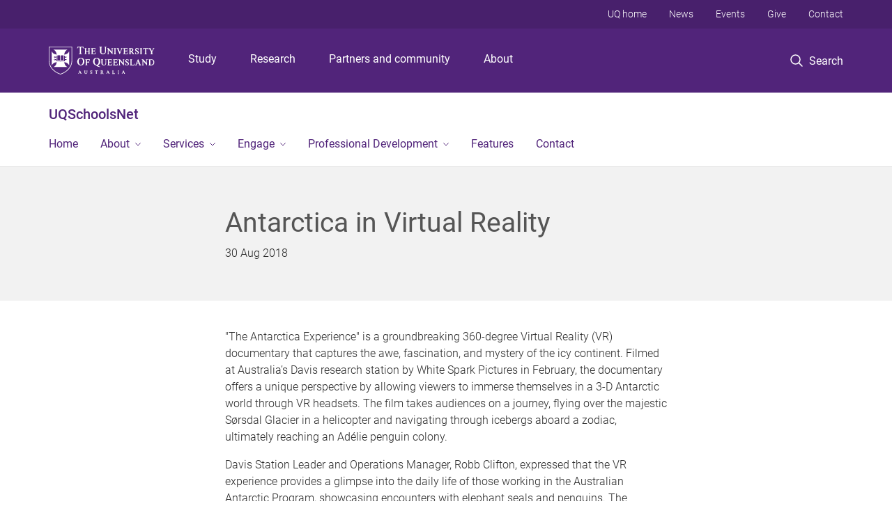

--- FILE ---
content_type: text/html; charset=utf-8
request_url: https://uqschoolsnet.com.au/article/2024/02/antarctica-virtual-reality
body_size: 12341
content:
<!DOCTYPE html>
<!--[if lt IE 7]> <html class="lt-ie9 lt-ie8 lt-ie7" lang="en" dir="ltr"> <![endif]-->
<!--[if IE 7]> <html class="lte-ie7 lt-ie9 lt-ie8" lang="en" dir="ltr"> <![endif]-->
<!--[if IE 8]> <html class="lte-ie8 lt-ie9" lang="en" dir="ltr"> <![endif]-->
<!--[if lte IE 9]> <html class="lte-ie9" lang="en" dir="ltr"> <![endif]-->
<!--[if gt IE 9]><!--> <html xmlns="http://www.w3.org/1999/xhtml" lang="en" dir="ltr"> <!--<![endif]-->
<head>
  <meta http-equiv="Content-Type" content="text/html; charset=utf-8" />
<link rel="shortcut icon" href="https://uqschoolsnet.com.au/sites/all/themes/custom/uq_standard/favicon.ico" type="image/vnd.microsoft.icon" />
<meta name="viewport" content="width=device-width,initial-scale=1" />
<link rel="apple-touch-icon" href="https://static.uq.net.au/v4/logos/corporate/uq-apple-touch-icon.png" type="image/png" />
<meta name="description" content="Immerse Yourself in the Wonders of Antarctica with Groundbreaking 360-Degree VR Documentary - &#039;The Antarctica Experience.&#039;" />
<meta name="abstract" content="Immerse Yourself in the Wonders of Antarctica with Groundbreaking 360-Degree VR Documentary - &#039;The Antarctica Experience.&#039;" />
<meta name="generator" content="Drupal 7 (https://www.drupal.org)" />
<link rel="image_src" href="https://uqschoolsnet.com.au/files/2897/AdobeStock_226846673.jpg" />
<link rel="canonical" href="https://uqschoolsnet.com.au/article/2024/02/antarctica-virtual-reality" />
<link rel="shortlink" href="https://uqschoolsnet.com.au/node/345" />
<meta property="og:title" content="Antarctica in Virtual Reality" />
<meta property="og:description" content="Immerse Yourself in the Wonders of Antarctica with Groundbreaking 360-Degree VR Documentary - &#039;The Antarctica Experience.&#039;" />
<meta property="og:updated_time" content="2024-02-20T08:20:42+10:00" />
<meta property="og:image" content="https://uqschoolsnet.com.au/files/2897/AdobeStock_226846673.jpg" />
<meta property="og:image:url" content="https://uqschoolsnet.com.au/files/2897/AdobeStock_226846673.jpg" />
<meta property="og:image:secure_url" content="https://uqschoolsnet.com.au/files/2897/AdobeStock_226846673.jpg" />
<meta property="article:published_time" content="1535583600" />
<meta property="article:modified_time" content="2024-02-20T08:20:42+10:00" />
<meta name="msvalidate.01" content="1D347AB66A45715B5302E84A9FACA1F6" />
  <title>Antarctica in Virtual Reality - UQSchoolsNet - University of Queensland</title>
  <style type="text/css" media="all">
@import url("https://uqschoolsnet.com.au/sites/all/libraries/chosen/chosen.css?t0lzgr");
@import url("https://uqschoolsnet.com.au/sites/all/modules/contrib/chosen/css/chosen-drupal.css?t0lzgr");
</style>
<style type="text/css" media="all">
@import url("https://uqschoolsnet.com.au/sites/all/modules/contrib/field_hidden/field_hidden.css?t0lzgr");
@import url("https://uqschoolsnet.com.au/sites/all/modules/custom/uq_components/core/uq_snippets/uq_snippets.css?t0lzgr");
@import url("https://uqschoolsnet.com.au/modules/user/user.css?t0lzgr");
@import url("https://uqschoolsnet.com.au/sites/all/modules/contrib/video_filter/video_filter.css?t0lzgr");
@import url("https://uqschoolsnet.com.au/sites/all/modules/custom/uq_components/components/uq_panel_feature/css/style.css?t0lzgr");
@import url("https://uqschoolsnet.com.au/sites/all/modules/contrib/ckeditor_image2/ckeditor_image2.theme.css?t0lzgr");
</style>
<style type="text/css" media="all">
@import url("https://uqschoolsnet.com.au/sites/all/modules/contrib/panels/css/panels.css?t0lzgr");
@import url("https://uqschoolsnet.com.au/sites/all/modules/contrib/flippy/flippy.css?t0lzgr");
</style>
<link type="text/css" rel="stylesheet" href="https://static.uq.net.au/v6/fonts/Roboto/roboto.css" media="all" />
<link type="text/css" rel="stylesheet" href="https://static.uq.net.au/latest/css/uqds_uq-standard.css?t0lzgr" media="all" />
<style type="text/css" media="all">
@import url("https://uqschoolsnet.com.au/sites/all/themes/custom/uq_standard/css/styles.css?t0lzgr");
</style>
<style type="text/css" media="print">
@import url("https://uqschoolsnet.com.au/sites/all/themes/custom/uq_standard/css/print.css?t0lzgr");
</style>
  <!--[if lt IE 9]>
  <script src="/sites/all/themes/custom/uq_standard/bower_components/html5shiv/dist/html5shiv.min.js"></script>
  <script src="/sites/all/themes/custom/uq_standard/bower_components/respond/dest/respond.min.js"></script>
  <![endif]-->
  <script type="text/javascript">
<!--//--><![CDATA[//><!--
(function(i,s,o,g,r,a,m){i["GoogleAnalyticsObject"]=r;i[r]=i[r]||function(){(i[r].q=i[r].q||[]).push(arguments)},i[r].l=1*new Date();a=s.createElement(o),m=s.getElementsByTagName(o)[0];a.async=1;a.src=g;m.parentNode.insertBefore(a,m)})(window,document,"script","https://www.google-analytics.com/analytics.js","ga");ga("create", "UA-1590516-1", {"cookieDomain":"auto"});ga("require", "linkid", "linkid.js");ga("set", "anonymizeIp", true);ga("send", "pageview");
//--><!]]>
</script>
</head>
<body class="html not-front not-logged-in no-sidebars page-node page-node- page-node-345 node-type-uq-article article-page" >
  <div class="skip-link">
    <a href="#main-menu" tabindex="1" class="skip-link__link element-invisible element-focusable">Skip to menu</a>
    <a href="#main-content" class="skip-link__link element-invisible element-focusable">Skip to content</a>
    <a href="#site-footer" class="skip-link__link element-invisible element-focusable">Skip to footer</a>
  </div>
    <div class="region region-page-top">
    <noscript aria-hidden="true"><iframe src="https://www.googletagmanager.com/ns.html?id=GTM-NC7M38Q"
 height="0" width="0" style="display:none;visibility:hidden"></iframe></noscript>
  </div>
  
  

<header class="uq-header" data-gtm-category="Header">
  <div class="uq-header__container">
    <div class="uq-header__menu-toggle">
      <button type="button" class="nav-primary__toggle nav-primary__menu-toggle slide-menu__control"
        data-target="global-mobile-nav" data-action="toggle">Menu
      </button>
    </div>
    <div class="uq-header__logo">
      <a class="logo--large" href="https://www.uq.edu.au/">
        <img alt="The University of Queensland"
          src="https://static.uq.net.au/v11/logos/corporate/uq-logo--reversed.svg">
      </a>
    </div>
    <div class="uq-header__nav-primary" data-gtm-category="Primary header">
      <nav class="uq-header__nav-primary-container" aria-label="primary navigation">
        <ul class="uq-header__nav-primary-list">
                    <li class="uq-header__nav-primary-item"><a
              class="uq-header__nav-primary-link"
              href="https://study.uq.edu.au/"
              data-gtm-label="Study">Study</a>
            
          </li>
                    <li class="uq-header__nav-primary-item"><a
              class="uq-header__nav-primary-link"
              href="https://research.uq.edu.au/"
              data-gtm-label="Research">Research</a>
            
          </li>
                    <li class="uq-header__nav-primary-item"><a
              class="uq-header__nav-primary-link"
              href="https://partners-community.uq.edu.au"
              data-gtm-label="Partners and community">Partners and community</a>
            
          </li>
                    <li class="uq-header__nav-primary-item"><a
              class="uq-header__nav-primary-link"
              href="https://about.uq.edu.au/"
              data-gtm-label="About">About</a>
            
          </li>
                  </ul>
      </nav>
    </div>
    <div class="uq-header__search-toggle" data-gtm-category="Search">
      <button class="nav-primary__toggle nav-primary__search-toggle" data-gtm-action="Toggle">
        <div class="search-toggle__label">Search</div>
      </button>
    </div>
  </div>

  <!-- Mobile only navigation -->
  <nav class="slide-menu global-mobile-nav" id="global-mobile-nav" aria-label="primary navigation mobile">
    <div class="uq-site-header__title-container">
      <div class="uq-site-header__title-container__left">
        <a href="/" class="uq-site-header__title">UQSchoolsNet</a>
      </div>
    </div>
    <ul>
      <!-- site specific navigation -->
              <li data-gtm-category="Main navigation">
          <a href="/home" class="slide-menu__control"
            data-gtm-category="UQ Header"
            data-gtm-label="Home"
            aria-haspopup="true"
            aria-expanded="false"
            >
            Home          </a>
                    </li>
              <li data-gtm-category="Main navigation">
          <a href="/about" class="slide-menu__control"
            data-gtm-category="UQ Header"
            data-gtm-label="About"
            aria-haspopup="true"
            aria-expanded="false"
            >
            About          </a>
                          <ul>
                                                <li class='first__overview'>
                  <a href="/about" class="global-mobile-nav__audience-link slide-menu__control"
                      data-gtm-category="UQ Header"
                      data-gtm-label="About"
                      >
                      About                    </a>
                  </li>
                                                                              <li>
                        <a
                          href="/acknowledgement-of-country"
                          data-gtm-label="Acknowledgement of Country > Acknowledgement of Country"
                        >
                          Acknowledgement of Country                        </a>
                      </li>
                                                                              <li>
                        <a
                          href="/events"
                          data-gtm-label="Events > Events"
                        >
                          Events                        </a>
                      </li>
                                                                              <li>
                        <a
                          href="/news"
                          data-gtm-label="News > News"
                        >
                          News                        </a>
                      </li>
                                                                                                                          </ul>
                    </li>
              <li data-gtm-category="Main navigation">
          <a href="/services" class="slide-menu__control"
            data-gtm-category="UQ Header"
            data-gtm-label="Services"
            aria-haspopup="true"
            aria-expanded="false"
            >
            Services          </a>
                          <ul>
                                                <li class='first__overview'>
                  <a href="/services" class="global-mobile-nav__audience-link slide-menu__control"
                      data-gtm-category="UQ Header"
                      data-gtm-label="Services"
                      >
                      Services                    </a>
                  </li>
                                                                              <li>
                        <a
                          href="/services/cloud-services"
                          data-gtm-label="Cloud Services > Cloud Services"
                        >
                          Cloud Services                        </a>
                      </li>
                                                                              <li>
                        <a
                          href="/services/cloudflare-enterprise"
                          data-gtm-label="Cloudflare Enterprise > Cloudflare Enterprise"
                        >
                          Cloudflare Enterprise                        </a>
                      </li>
                                                                              <li>
                        <a
                          href="/services/cyber-network-security"
                          data-gtm-label="Cyber Network Security > Cyber Network Security"
                        >
                          Cyber Network Security                        </a>
                      </li>
                                                                              <li>
                        <a
                          href="/services/cyber-resilience-package"
                          data-gtm-label="Cyber Resilience Package > Cyber Resilience Package"
                        >
                          Cyber Resilience Package                        </a>
                      </li>
                                                                              <li>
                        <a
                          href="/services/ddos-distributed-denial-service-protection"
                          data-gtm-label="DDoS (Distributed Denial of Service) Protection > DDoS (Distributed Denial of Service) Protection"
                        >
                          DDoS (Distributed Denial of Service) Protection                        </a>
                      </li>
                                                                              <li>
                        <a
                          href="/services/internet"
                          data-gtm-label="Internet > Internet"
                        >
                          Internet                        </a>
                      </li>
                                                                              <li>
                        <a
                          href="/services/maturity-assessment-package"
                          data-gtm-label="Maturity Assessment > Maturity Assessment"
                        >
                          Maturity Assessment                        </a>
                      </li>
                                                                                                                          </ul>
                    </li>
              <li data-gtm-category="Main navigation">
          <a href="/engage" class="slide-menu__control"
            data-gtm-category="UQ Header"
            data-gtm-label="Engage"
            aria-haspopup="true"
            aria-expanded="false"
            >
            Engage          </a>
                          <ul>
                                                <li class='first__overview'>
                  <a href="/engage" class="global-mobile-nav__audience-link slide-menu__control"
                      data-gtm-category="UQ Header"
                      data-gtm-label="Engage"
                      >
                      Engage                    </a>
                  </li>
                                                                              <li>
                        <a
                          href="/ai-in-action"
                          data-gtm-label="AI in Action > AI in Action"
                        >
                          AI in Action                        </a>
                      </li>
                                                                              <li>
                        <a
                          href="/engage/expert-talks"
                          data-gtm-label="Expert Talks > Expert Talks"
                        >
                          Expert Talks                        </a>
                      </li>
                                                                              <li>
                        <a
                          href="/engage/indigenous-schools-hub"
                          data-gtm-label="Indigenous Schools Hub > Indigenous Schools Hub"
                        >
                          Indigenous Schools Hub                        </a>
                      </li>
                                                                              <li>
                        <a
                          href="/regional-schools"
                          data-gtm-label="Regional schools > Regional schools"
                        >
                          Regional schools                        </a>
                      </li>
                                                                              <li>
                        <a
                          href="/school-resources"
                          data-gtm-label="School resources > School resources"
                        >
                          School resources                        </a>
                      </li>
                                                                                                                          </ul>
                    </li>
              <li data-gtm-category="Main navigation">
          <a href="/professional-development" class="slide-menu__control"
            data-gtm-category="UQ Header"
            data-gtm-label="Professional Development"
            aria-haspopup="true"
            aria-expanded="false"
            >
            Professional Development          </a>
                          <ul>
                                                <li class='first__overview'>
                  <a href="/professional-development" class="global-mobile-nav__audience-link slide-menu__control"
                      data-gtm-category="UQ Header"
                      data-gtm-label="Professional Development"
                      >
                      Professional Development                    </a>
                  </li>
                                                                              <li>
                        <a
                          href="/professional-development/cybersecurity-fundamentals"
                          data-gtm-label="Cybersecurity fundamentals > Cybersecurity fundamentals"
                        >
                          Cybersecurity fundamentals                        </a>
                      </li>
                                                                              <li>
                        <a
                          href="/professional-development/engaging-minds-it"
                          data-gtm-label="Engaging minds in IT > Engaging minds in IT"
                        >
                          Engaging minds in IT                        </a>
                      </li>
                                                                              <li>
                        <a
                          href="/professional-development/introduction-cyber-school-professionals"
                          data-gtm-label="Introduction to cyber for school professionals > Introduction to cyber for school professionals"
                        >
                          Introduction to cyber for school professionals                        </a>
                      </li>
                                                                              <li>
                        <a
                          href="/professional-development/study-fresh"
                          data-gtm-label="Study Fresh > Study Fresh"
                        >
                          Study Fresh                        </a>
                      </li>
                                                                              <li>
                        <a
                          href="/professional-development/sustainable-learning-through-design-thinking"
                          data-gtm-label="Sustainable learning through Design Thinking > Sustainable learning through Design Thinking"
                        >
                          Sustainable learning through Design Thinking                        </a>
                      </li>
                                                                                                                          </ul>
                    </li>
              <li data-gtm-category="Main navigation">
          <a href="/features" class="slide-menu__control"
            data-gtm-category="UQ Header"
            data-gtm-label="Features"
            aria-haspopup="true"
            aria-expanded="false"
            >
            Features          </a>
                    </li>
              <li data-gtm-category="Main navigation">
          <a href="/contact" class="slide-menu__control"
            data-gtm-category="UQ Header"
            data-gtm-label="Contact"
            aria-haspopup="true"
            aria-expanded="false"
            >
            Contact          </a>
                    </li>
            <!-- END : site specific navigation -->
            <li class="uq-header__newglobal-nav-item" data-gtm-category="Primary header">
        <a class="uq-header__newglobal-nav-link slide-menu__control"
          href="https://study.uq.edu.au/">Study</a>
              </li>
            <li class="uq-header__newglobal-nav-item" data-gtm-category="Primary header">
        <a class="uq-header__newglobal-nav-link slide-menu__control"
          href="https://research.uq.edu.au/">Research</a>
              </li>
            <li class="uq-header__newglobal-nav-item" data-gtm-category="Primary header">
        <a class="uq-header__newglobal-nav-link slide-menu__control"
          href="https://partners-community.uq.edu.au">Partners and community</a>
              </li>
            <li class="uq-header__newglobal-nav-item" data-gtm-category="Primary header">
        <a class="uq-header__newglobal-nav-link slide-menu__control"
          href="https://about.uq.edu.au/">About</a>
              </li>
                  <li class="uq-header__nav-secondary-item" data-gtm-category="Secondary header">
        <a class="uq-header__nav-secondary-link" href="https://www.uq.edu.au/">UQ home</a>
      </li>
            <li class="uq-header__nav-secondary-item" data-gtm-category="Secondary header">
        <a class="uq-header__nav-secondary-link" href="https://www.uq.edu.au/news/">News</a>
      </li>
            <li class="uq-header__nav-secondary-item" data-gtm-category="Secondary header">
        <a class="uq-header__nav-secondary-link" href="https://www.uq.edu.au/uq-events">Events</a>
      </li>
            <li class="uq-header__nav-secondary-item" data-gtm-category="Secondary header">
        <a class="uq-header__nav-secondary-link" href="https://alumni.uq.edu.au/giving/">Give</a>
      </li>
            <li class="uq-header__nav-secondary-item" data-gtm-category="Secondary header">
        <a class="uq-header__nav-secondary-link" href="https://contacts.uq.edu.au/">Contact</a>
      </li>
          </ul>
  </nav>
  <div class="uq-header__search" data-gtm-category="Search">
    <div class="uq-header__search-container">
      <form action="https://search.uq.edu.au/" method="get" data-gtm-action="Text search" data-gtm-form-action="">
        <fieldset>
          <div class="uq-header__search-query">
            <label for="edit-q" class="visually-hidden uq-header__search-query-label">Search term</label>
            <input type="text" id="edit-q" name="q" value="" maxlength="128" placeholder="Search by keyword" class="uq-header__search-query-input" data-gtm-trigger="change" data-gtm-form-search="">
            <span class="uq-header__search-query-button">
              <input type="submit" name="op" value="Search" class="uq-header__search-query-submit" data-gtm-trigger="click">
            </span>

                        <input type="hidden" value="https://uqschoolsnet.com.au" name="as_sitesearch" id="edit-as_sitesearch-on">
          </div>
        </fieldset>
      </form>
    </div>
  </div>
  <div class="uq-header__nav-secondary">
    <nav class="uq-header__nav-secondary-container">
      <ul class="uq-header__nav-secondary-list">
                <li class="uq-header__nav-secondary-item">
          <a
            href="https://www.uq.edu.au/"
            class="uq-header__nav-secondary-link"
            data-gtm-category="Secondary header"
            data-gtm-label="UQ home"
          >
            UQ home          </a>
        </li>
                <li class="uq-header__nav-secondary-item">
          <a
            href="https://www.uq.edu.au/news/"
            class="uq-header__nav-secondary-link"
            data-gtm-category="Secondary header"
            data-gtm-label="News"
          >
            News          </a>
        </li>
                <li class="uq-header__nav-secondary-item">
          <a
            href="https://www.uq.edu.au/uq-events"
            class="uq-header__nav-secondary-link"
            data-gtm-category="Secondary header"
            data-gtm-label="Events"
          >
            Events          </a>
        </li>
                <li class="uq-header__nav-secondary-item">
          <a
            href="https://alumni.uq.edu.au/giving/"
            class="uq-header__nav-secondary-link"
            data-gtm-category="Secondary header"
            data-gtm-label="Give"
          >
            Give          </a>
        </li>
                <li class="uq-header__nav-secondary-item">
          <a
            href="https://contacts.uq.edu.au/"
            class="uq-header__nav-secondary-link"
            data-gtm-category="Secondary header"
            data-gtm-label="Contact"
          >
            Contact          </a>
        </li>
              </ul>
    </nav>
  </div>
</header>

  <div class="uq-site-header">
  <div class="uq-site-header__title-container">
    <div class="uq-site-header__title-container__left">
      <a href="/" class="uq-site-header__title">UQSchoolsNet</a>
    </div>
    <div class="uq-site-header__title-container__right">
      <button class="uq-site-header__navigation-toggle jsNavToggle" data-gtm-action="Toggle">Menu</button>
    </div>
  </div>
  <div class="uq-site-header__navigation-container">
    <nav class="uq-site-header__navigation" aria-label="Site navigation" id="jsNav">
      <ul class="uq-site-header__navigation__list uq-site-header__navigation__list--level-1">
                <li class="uq-site-header__navigation__list-item
                            ">
          <a href="/home" aria-haspopup="true" aria-expanded="false"
            class="uq-site-header__navigation__list-link">
            Home          </a>
                  </li>
                <li class="uq-site-header__navigation__list-item
              uq-site-header__navigation__list-item--has-subnav              ">
          <a href="/about" aria-haspopup="true" aria-expanded="false"
            class="uq-site-header__navigation__list-link">
            About          </a>
                    <button class="uq-site-header__navigation__sub-toggle" data-gtm-action="Toggle"><span
              class="visually-hidden">Show About sub-navigation</span></button>
          <ul class="uq-site-header__navigation__list uq-site-header__navigation__list--level-2"
            aria-label="Study sub-navigation">
                                          <li class="uq-site-header__navigation__list-item">
                  <a href="/acknowledgement-of-country">
                    Acknowledgement of Country                  </a>
                </li>
                                                        <li class="uq-site-header__navigation__list-item">
                  <a href="/events">
                    Events                  </a>
                </li>
                                                        <li class="uq-site-header__navigation__list-item">
                  <a href="/news">
                    News                  </a>
                </li>
                                                                                        </ul>
                  </li>
                <li class="uq-site-header__navigation__list-item
              uq-site-header__navigation__list-item--has-subnav              ">
          <a href="/services" aria-haspopup="true" aria-expanded="false"
            class="uq-site-header__navigation__list-link">
            Services          </a>
                    <button class="uq-site-header__navigation__sub-toggle" data-gtm-action="Toggle"><span
              class="visually-hidden">Show Services sub-navigation</span></button>
          <ul class="uq-site-header__navigation__list uq-site-header__navigation__list--level-2"
            aria-label="Study sub-navigation">
                                          <li class="uq-site-header__navigation__list-item">
                  <a href="/services/cloud-services">
                    Cloud Services                  </a>
                </li>
                                                        <li class="uq-site-header__navigation__list-item">
                  <a href="/services/cloudflare-enterprise">
                    Cloudflare Enterprise                  </a>
                </li>
                                                        <li class="uq-site-header__navigation__list-item">
                  <a href="/services/cyber-network-security">
                    Cyber Network Security                  </a>
                </li>
                                                        <li class="uq-site-header__navigation__list-item">
                  <a href="/services/cyber-resilience-package">
                    Cyber Resilience Package                  </a>
                </li>
                                                        <li class="uq-site-header__navigation__list-item">
                  <a href="/services/ddos-distributed-denial-service-protection">
                    DDoS (Distributed Denial of Service) Protection                  </a>
                </li>
                                                        <li class="uq-site-header__navigation__list-item">
                  <a href="/services/internet">
                    Internet                  </a>
                </li>
                                                        <li class="uq-site-header__navigation__list-item">
                  <a href="/services/maturity-assessment-package">
                    Maturity Assessment                  </a>
                </li>
                                                                                        </ul>
                  </li>
                <li class="uq-site-header__navigation__list-item
              uq-site-header__navigation__list-item--has-subnav              ">
          <a href="/engage" aria-haspopup="true" aria-expanded="false"
            class="uq-site-header__navigation__list-link">
            Engage          </a>
                    <button class="uq-site-header__navigation__sub-toggle" data-gtm-action="Toggle"><span
              class="visually-hidden">Show Engage sub-navigation</span></button>
          <ul class="uq-site-header__navigation__list uq-site-header__navigation__list--level-2"
            aria-label="Study sub-navigation">
                                          <li class="uq-site-header__navigation__list-item">
                  <a href="/ai-in-action">
                    AI in Action                  </a>
                </li>
                                                        <li class="uq-site-header__navigation__list-item">
                  <a href="/engage/expert-talks">
                    Expert Talks                  </a>
                </li>
                                                        <li class="uq-site-header__navigation__list-item">
                  <a href="/engage/indigenous-schools-hub">
                    Indigenous Schools Hub                  </a>
                </li>
                                                        <li class="uq-site-header__navigation__list-item">
                  <a href="/regional-schools">
                    Regional schools                  </a>
                </li>
                                                        <li class="uq-site-header__navigation__list-item">
                  <a href="/school-resources">
                    School resources                  </a>
                </li>
                                                                                        </ul>
                  </li>
                <li class="uq-site-header__navigation__list-item
              uq-site-header__navigation__list-item--has-subnav              ">
          <a href="/professional-development" aria-haspopup="true" aria-expanded="false"
            class="uq-site-header__navigation__list-link">
            Professional Development          </a>
                    <button class="uq-site-header__navigation__sub-toggle" data-gtm-action="Toggle"><span
              class="visually-hidden">Show Professional Development sub-navigation</span></button>
          <ul class="uq-site-header__navigation__list uq-site-header__navigation__list--level-2"
            aria-label="Study sub-navigation">
                                          <li class="uq-site-header__navigation__list-item">
                  <a href="/professional-development/cybersecurity-fundamentals">
                    Cybersecurity fundamentals                  </a>
                </li>
                                                        <li class="uq-site-header__navigation__list-item">
                  <a href="/professional-development/engaging-minds-it">
                    Engaging minds in IT                  </a>
                </li>
                                                        <li class="uq-site-header__navigation__list-item">
                  <a href="/professional-development/introduction-cyber-school-professionals">
                    Introduction to cyber for school professionals                  </a>
                </li>
                                                        <li class="uq-site-header__navigation__list-item">
                  <a href="/professional-development/study-fresh">
                    Study Fresh                  </a>
                </li>
                                                        <li class="uq-site-header__navigation__list-item">
                  <a href="/professional-development/sustainable-learning-through-design-thinking">
                    Sustainable learning through Design Thinking                  </a>
                </li>
                                                                                        </ul>
                  </li>
                <li class="uq-site-header__navigation__list-item
                            ">
          <a href="/features" aria-haspopup="true" aria-expanded="false"
            class="uq-site-header__navigation__list-link">
            Features          </a>
                  </li>
                <li class="uq-site-header__navigation__list-item
                            ">
          <a href="/contact" aria-haspopup="true" aria-expanded="false"
            class="uq-site-header__navigation__list-link">
            Contact          </a>
                  </li>
              </ul>
    </nav>
  </div>
</div>

<div class="page">
  
  
    <a id="main-content"></a>
  <div class="page__content clearfix">
      <div class="region region-content">
    <div id="block-system-main" class="block block-system">

    
  <div class="content" class="block__content">
      <div class="layout-region__top">
    <div class="panel-pane pane-panels-mini pane-article-header article__header"  >
  
    

<div class="panel-pane__content">
  
  <div class="row">
    <div class="layout-region__main large-7 large-centered medium-10 medium-centered columns"><h1 class="article__title">Antarctica in Virtual Reality</h1>
<div class="panel-separator"></div><div class="panel-pane pane-entity-field pane-node-field-uq-publish-date"  >
  
    

<div class="panel-pane__content">
  <div class="field field-name-field-uq-publish-date field-type-datestamp field-label-hidden"><div class="field-items"><div class="field-item even"><span class="date-display-single">30 Aug 2018</span></div></div></div></div>


</div>
</div>
  </div>

</div>


</div>
  </div>

  <div class="row">
    <div class="layout-region__main large-7 large-centered medium-10 medium-centered columns"><div class="panel-pane pane-entity-field pane-node-field-uq-article-body article__body"  >
  
    

<div class="panel-pane__content">
  <div class="field field-name-field-uq-article-body field-type-text-long field-label-hidden"><div class="field-items"><div class="field-item even"><p>"The Antarctica Experience" is a groundbreaking 360-degree Virtual Reality (VR) documentary that captures the awe, fascination, and mystery of the icy continent. Filmed at Australia’s Davis research station by White Spark Pictures in February, the documentary offers a unique perspective by allowing viewers to immerse themselves in a 3-D Antarctic world through VR headsets. The film takes audiences on a journey, flying over the majestic Sørsdal Glacier in a helicopter and navigating through icebergs aboard a zodiac, ultimately reaching an Adélie penguin colony.</p><p>Davis Station Leader and Operations Manager, Robb Clifton, expressed that the VR experience provides a glimpse into the daily life of those working in the Australian Antarctic Program, showcasing encounters with elephant seals and penguins. The documentary also features scientists explaining their research on Antarctica's ice, oceans, and ecosystems, contributing to a better understanding of past climates and potential future scenarios.</p><p>Produced and directed by Briege Whitehead and BAFTA award-winning Director Phil Harper, the film is a collaboration with the Australian Antarctic Media Program. It will have its world premiere at the WA Maritime Museum in Fremantle, offering viewers a rare opportunity to virtually visit one of the planet's most extraordinary places.</p><p> </p><p style="text-align:left"><a class="button" href="https://www.antarctica.gov.au/news/2018/antarctica-in-virtual-reality/">Read the full article at Australian Antarctic Program</a></p></div></div></div></div>


</div>
<div class="panel-separator"></div><div class="panel-pane pane-views-panes pane-vertical-content-list-vertical-list-pane-compact article__latest-articles"  >
  
      <div class="panel-pane__title">
    <h2 class="pane-title">
    Latest  </h2>
</div>
  

<div class="panel-pane__content">
  <div class="view view-vertical-content-list view-id-vertical_content_list view-display-id-vertical_list_pane__compact view-dom-id-f1f671036e1f28b2dfa7f37bf93a59e2" data-equalizer="">
        
  
  
      <div class="view-content">
          <ul class="vertical-list vertical-list--ruled">          <li class="vertical-list__item">  <div class="article--compact">
    <div class="article article--has-image">
      <div class="article__wrapper">
                  <div class="article__media">
            <div class="article__teaser-image">
              <img src="https://uqschoolsnet.com.au/sites/default/files/styles/uq_core_small_square/public/ckfinder/images/News/AdobeStock_209364376.jpg?itok=BFsLi1bY" width="240" height="240" alt="" />            </div>
          </div>
                <div class="article__content" data-equalizer-watch>
          <h3 class="article__title">
            <a href="/article/2026/01/australia%E2%80%99s-internet-ready-ai-boom">
              Is Australia’s internet ready for the AI boom?            </a>
          </h3>
                      <span class="article__publish-date">
              <span class="date-display-single">28 January 2026</span>            </span>
                  </div>
      </div>
    </div>
  </div>
</li>
          <li class="vertical-list__item">  <div class="article--compact">
    <div class="article article--has-image">
      <div class="article__wrapper">
                  <div class="article__media">
            <div class="article__teaser-image">
              <img src="https://uqschoolsnet.com.au/sites/default/files/styles/uq_core_small_square/public/ckfinder/images/News/AdobeStock_1118109105.jpg?itok=0v6tjW04" width="240" height="240" alt="" />            </div>
          </div>
                <div class="article__content" data-equalizer-watch>
          <h3 class="article__title">
            <a href="/article/2026/01/can-friendly-robots-help-children-learn-read-new-research-shows-promise">
              Can friendly robots help children learn to read? New research shows promise            </a>
          </h3>
                      <span class="article__publish-date">
              <span class="date-display-single">12 January 2026</span>            </span>
                  </div>
      </div>
    </div>
  </div>
</li>
          <li class="vertical-list__item">  <div class="article--compact">
    <div class="article article--has-image">
      <div class="article__wrapper">
                  <div class="article__media">
            <div class="article__teaser-image">
              <img src="https://uqschoolsnet.com.au/sites/default/files/styles/uq_core_small_square/public/ckfinder/images/News/AdobeStock_1672213965.jpg?itok=Aqi46ejT" width="240" height="240" alt="" />            </div>
          </div>
                <div class="article__content" data-equalizer-watch>
          <h3 class="article__title">
            <a href="/article/2025/12/why-photos-are-not-most-harmful-thing-we-share-about-our-kids-online">
              Why photos are not the most harmful thing we share about our kids online            </a>
          </h3>
                      <span class="article__publish-date">
              <span class="date-display-single">18 December 2025</span>            </span>
                  </div>
      </div>
    </div>
  </div>
</li>
      </ul>    </div>
  
  
  
  
  
  
</div></div>


</div>
</div>
  </div>

  <div class="layout-region__bottom">
    <div  class="section section--shaded section--centered article__pager section--new-a5d841e6-1e2e-475f-9a22-ac7a3d25aeed">
    <div class="section__container">
        <div class="section__content">
      <ul class="flippy">
          
    <li class="prev">
              <a href="/article/2018/02/collaboration-southport-school" title="Collaboration with The Southport School">Collaboration with The Southport School</a>          </li>
          
    <li class="next">
              <a href="/article/2024/04/newcastle-grammar-school-reveals-post-mortem-ransomware-infection" title="Newcastle Grammar School reveals post-mortem of ransomware i...">Newcastle Grammar School reveals post-mortem of ransomware i...</a>          </li>
  </ul>

    </div>

      </div>
</div>
  </div>
  </div>
</div>
  </div>
  </div>
  </div>

  
<footer class="uq-footer" data-gtm-category="Footer">
  <div class="uq-acknowledgement uq-acknowledgement--large">
    <div class="uq-acknowledgement__content">
      <div class="uq-acknowledgement__text">
        UQ acknowledges the Traditional Owners and their custodianship of the lands on which UQ is situated. &mdash; <a href="https://about.uq.edu.au/reconciliation" class="uq-acknowledgement__link">Reconciliation at UQ</a>
      </div>
    </div>
  </div>
  <div class="uq-footer__container">
    <nav class="uq-footer__navigation uq-footer--desktop" aria-label="footer navigation">
      <ul class="uq-footer__navigation-list uq-footer__navigation-level-1">
                <li class="uq-footer__navigation-item">
          <h2 class="uq-footer__navigation-title">Media</h2>
          <ul class="uq-footer__navigation-list uq-footer__navigation-level-2">
                        <li class="uq-footer__navigation-item">
              <a href="https://www.uq.edu.au/news/contacts" class="uq-footer__navigation-link">Media team contacts</a>
            </li>
                        <li class="uq-footer__navigation-item">
              <a href="https://about.uq.edu.au/experts" class="uq-footer__navigation-link">Find a subject matter expert</a>
            </li>
                        <li class="uq-footer__navigation-item">
              <a href="https://www.uq.edu.au/news/" class="uq-footer__navigation-link">UQ news</a>
            </li>
                      </ul>
        </li>
                <li class="uq-footer__navigation-item">
          <h2 class="uq-footer__navigation-title">Working at UQ</h2>
          <ul class="uq-footer__navigation-list uq-footer__navigation-level-2">
                        <li class="uq-footer__navigation-item">
              <a href="https://staff.uq.edu.au" class="uq-footer__navigation-link">Current staff</a>
            </li>
                        <li class="uq-footer__navigation-item">
              <a href="https://about.uq.edu.au/careers" class="uq-footer__navigation-link">Careers at UQ</a>
            </li>
                        <li class="uq-footer__navigation-item">
              <a href="https://about.uq.edu.au/strategic-plan" class="uq-footer__navigation-link">Strategic plan</a>
            </li>
                        <li class="uq-footer__navigation-item">
              <a href="https://staff.uq.edu.au/information-and-services/health-safety-wellbeing" class="uq-footer__navigation-link">Staff support</a>
            </li>
                        <li class="uq-footer__navigation-item">
              <a href="https://staff.uq.edu.au/information-and-services/information-technology/it-support" class="uq-footer__navigation-link">IT support for staff</a>
            </li>
                      </ul>
        </li>
                <li class="uq-footer__navigation-item">
          <h2 class="uq-footer__navigation-title">Current students</h2>
          <ul class="uq-footer__navigation-list uq-footer__navigation-level-2">
                        <li class="uq-footer__navigation-item">
              <a href="https://my.uq.edu.au" class="uq-footer__navigation-link">my.UQ</a>
            </li>
                        <li class="uq-footer__navigation-item">
              <a href="https://programs-courses.uq.edu.au" class="uq-footer__navigation-link">Programs and courses</a>
            </li>
                        <li class="uq-footer__navigation-item">
              <a href="https://about.uq.edu.au/academic-calendar" class="uq-footer__navigation-link">Key dates</a>
            </li>
                        <li class="uq-footer__navigation-item">
              <a href="https://my.uq.edu.au/student-support" class="uq-footer__navigation-link">Student support</a>
            </li>
                        <li class="uq-footer__navigation-item">
              <a href="https://my.uq.edu.au/information-and-services/information-technology/student-it-support" class="uq-footer__navigation-link">IT support for students</a>
            </li>
                      </ul>
        </li>
                <li class="uq-footer__navigation-item">
          <h2 class="uq-footer__navigation-title">Library</h2>
          <ul class="uq-footer__navigation-list uq-footer__navigation-level-2">
                        <li class="uq-footer__navigation-item">
              <a href="https://www.library.uq.edu.au/" class="uq-footer__navigation-link">Library</a>
            </li>
                        <li class="uq-footer__navigation-item">
              <a href="https://web.library.uq.edu.au/study-and-learning-support" class="uq-footer__navigation-link">Study and learning support</a>
            </li>
                        <li class="uq-footer__navigation-item">
              <a href="https://web.library.uq.edu.au/research-and-publish" class="uq-footer__navigation-link">Research and publish</a>
            </li>
                        <li class="uq-footer__navigation-item">
              <a href="https://web.library.uq.edu.au/visit" class="uq-footer__navigation-link">Visit</a>
            </li>
                      </ul>
        </li>
                <li class="uq-footer__navigation-item">
          <h2 class="uq-footer__navigation-title">Contact</h2>
          <ul class="uq-footer__navigation-list uq-footer__navigation-level-2">
                        <li class="uq-footer__navigation-item">
              <a href="https://contacts.uq.edu.au/contacts" class="uq-footer__navigation-link">Contact UQ</a>
            </li>
                        <li class="uq-footer__navigation-item">
              <a href="https://www.uq.edu.au/complaints-appeals/" class="uq-footer__navigation-link">Make a complaint</a>
            </li>
                        <li class="uq-footer__navigation-item">
              <a href="https://about.uq.edu.au/faculties-schools-institutes-centres" class="uq-footer__navigation-link">Faculties, schools, institutes and centres</a>
            </li>
                        <li class="uq-footer__navigation-item">
              <a href="https://organisation.about.uq.edu.au" class="uq-footer__navigation-link">Divisions and departments</a>
            </li>
                        <li class="uq-footer__navigation-item">
              <a href="https://campuses.uq.edu.au/" class="uq-footer__navigation-link">Campuses, maps and transport</a>
            </li>
                      </ul>
        </li>
              </ul>
    </nav>

    <!-- Mobile Footer Navigation-->
    <nav class="uq-footer__navigation uq-footer--mobile" aria-label="footer navigation mobile">
      <ul class="uq-accordion uq-footer__navigation-list uq-footer__navigation-level-1">
                <li class="uq-accordion__item uq-footer__navigation-item">
          <button class="uq-accordion__toggle uq-footer__navigation-toggle" data-gtm-action="Toggle">Media</button>
          <ul class="uq-accordion__content uq-footer__navigation-list uq-footer__navigation-level-2">
                        <li class="uq-footer__navigation-item">
              <a href="https://www.uq.edu.au/news/contacts" class="uq-footer__navigation-link">Media team contacts</a>
            </li>
                        <li class="uq-footer__navigation-item">
              <a href="https://about.uq.edu.au/experts" class="uq-footer__navigation-link">Find a subject matter expert</a>
            </li>
                        <li class="uq-footer__navigation-item">
              <a href="https://www.uq.edu.au/news/" class="uq-footer__navigation-link">UQ news</a>
            </li>
                      </ul>
        </li>
                <li class="uq-accordion__item uq-footer__navigation-item">
          <button class="uq-accordion__toggle uq-footer__navigation-toggle" data-gtm-action="Toggle">Working at UQ</button>
          <ul class="uq-accordion__content uq-footer__navigation-list uq-footer__navigation-level-2">
                        <li class="uq-footer__navigation-item">
              <a href="https://staff.uq.edu.au" class="uq-footer__navigation-link">Current staff</a>
            </li>
                        <li class="uq-footer__navigation-item">
              <a href="https://about.uq.edu.au/careers" class="uq-footer__navigation-link">Careers at UQ</a>
            </li>
                        <li class="uq-footer__navigation-item">
              <a href="https://about.uq.edu.au/strategic-plan" class="uq-footer__navigation-link">Strategic plan</a>
            </li>
                        <li class="uq-footer__navigation-item">
              <a href="https://staff.uq.edu.au/information-and-services/health-safety-wellbeing" class="uq-footer__navigation-link">Staff support</a>
            </li>
                        <li class="uq-footer__navigation-item">
              <a href="https://staff.uq.edu.au/information-and-services/information-technology/it-support" class="uq-footer__navigation-link">IT support for staff</a>
            </li>
                      </ul>
        </li>
                <li class="uq-accordion__item uq-footer__navigation-item">
          <button class="uq-accordion__toggle uq-footer__navigation-toggle" data-gtm-action="Toggle">Current students</button>
          <ul class="uq-accordion__content uq-footer__navigation-list uq-footer__navigation-level-2">
                        <li class="uq-footer__navigation-item">
              <a href="https://my.uq.edu.au" class="uq-footer__navigation-link">my.UQ</a>
            </li>
                        <li class="uq-footer__navigation-item">
              <a href="https://programs-courses.uq.edu.au" class="uq-footer__navigation-link">Programs and courses</a>
            </li>
                        <li class="uq-footer__navigation-item">
              <a href="https://about.uq.edu.au/academic-calendar" class="uq-footer__navigation-link">Key dates</a>
            </li>
                        <li class="uq-footer__navigation-item">
              <a href="https://my.uq.edu.au/student-support" class="uq-footer__navigation-link">Student support</a>
            </li>
                        <li class="uq-footer__navigation-item">
              <a href="https://my.uq.edu.au/information-and-services/information-technology/student-it-support" class="uq-footer__navigation-link">IT support for students</a>
            </li>
                      </ul>
        </li>
                <li class="uq-accordion__item uq-footer__navigation-item">
          <button class="uq-accordion__toggle uq-footer__navigation-toggle" data-gtm-action="Toggle">Library</button>
          <ul class="uq-accordion__content uq-footer__navigation-list uq-footer__navigation-level-2">
                        <li class="uq-footer__navigation-item">
              <a href="https://www.library.uq.edu.au/" class="uq-footer__navigation-link">Library</a>
            </li>
                        <li class="uq-footer__navigation-item">
              <a href="https://web.library.uq.edu.au/study-and-learning-support" class="uq-footer__navigation-link">Study and learning support</a>
            </li>
                        <li class="uq-footer__navigation-item">
              <a href="https://web.library.uq.edu.au/research-and-publish" class="uq-footer__navigation-link">Research and publish</a>
            </li>
                        <li class="uq-footer__navigation-item">
              <a href="https://web.library.uq.edu.au/visit" class="uq-footer__navigation-link">Visit</a>
            </li>
                      </ul>
        </li>
                <li class="uq-accordion__item uq-footer__navigation-item">
          <button class="uq-accordion__toggle uq-footer__navigation-toggle" data-gtm-action="Toggle">Contact</button>
          <ul class="uq-accordion__content uq-footer__navigation-list uq-footer__navigation-level-2">
                        <li class="uq-footer__navigation-item">
              <a href="https://contacts.uq.edu.au/contacts" class="uq-footer__navigation-link">Contact UQ</a>
            </li>
                        <li class="uq-footer__navigation-item">
              <a href="https://www.uq.edu.au/complaints-appeals/" class="uq-footer__navigation-link">Make a complaint</a>
            </li>
                        <li class="uq-footer__navigation-item">
              <a href="https://about.uq.edu.au/faculties-schools-institutes-centres" class="uq-footer__navigation-link">Faculties, schools, institutes and centres</a>
            </li>
                        <li class="uq-footer__navigation-item">
              <a href="https://organisation.about.uq.edu.au" class="uq-footer__navigation-link">Divisions and departments</a>
            </li>
                        <li class="uq-footer__navigation-item">
              <a href="https://campuses.uq.edu.au/" class="uq-footer__navigation-link">Campuses, maps and transport</a>
            </li>
                      </ul>
        </li>
              </ul>
    </nav>
    <!-- Footer contact details -->
    <div class="uq-footer__contact">
      <nav class="uq-footer__contact-item" aria-label="Social Media" data-gtm-category="Social share link">
        <ul class="uq-footer__footer-list uq-footer__contact-social" >
          <li class="uq-footer__footer-item"><a href="https://www.facebook.com/uniofqld"
                                                class="uq-footer__meta-icons--facebook uq-footer__meta-icons"
                                                data-gtm-label="Facebook" aria-label="Facebook"></a></li>
          <li class="uq-footer__footer-item"><a href="https://www.linkedin.com/school/university-of-queensland"
                                                class="uq-footer__meta-icons--linkedin uq-footer__meta-icons"
                                                data-gtm-label="Linkedin" aria-label="Linkedin"></a></li>
                                                <li class="uq-footer__footer-item"><a href="https://x.com/uq_news" class="uq-footer__meta-icons--twitter uq-footer__meta-icons" aria-label="Follow us on X" data-gtm-label="Follow us on X"></a></li>
          <li class="uq-footer__footer-item"><a href="https://www.youtube.com/user/universityqueensland"
                                                class="uq-footer__meta-icons--youtube uq-footer__meta-icons"
                                                data-gtm-label="Youtube" aria-label="Youtube"></a></li>
          <li class="uq-footer__footer-item"><a href="https://instagram.com/uniofqld"
                                                class="uq-footer__meta-icons--instagram uq-footer__meta-icons"
                                                data-gtm-label="Instagram" aria-label="Instagram"></a></li>
          <li class="uq-footer__footer-item"><a href="https://www.tiktok.com/@uniofqld"
                                                class="uq-footer__meta-icons--tiktok uq-footer__meta-icons"
                                                data-gtm-label="TikTok" aria-label="TikTok"></a></li>
        </ul>
      </nav>
      <div class="uq-footer__contact-item uq-footer__contact-login">
                <a href="/saml_login?destination=node/345" class="uq-footer__link" rel="nofollow">Web login</a>      </div>

    </div>
    <nav class="uq-footer__meta" aria-label="Business meta">
      <ul class="uq-footer__footer-list">
        <li class="uq-footer__footer-item">&copy; The University of Queensland</li>
        <li class="uq-footer__footer-item"><abbr title="Australian Business Number">ABN</abbr>: 63 942 912 684</li>
        <li class="uq-footer__footer-item"><abbr title="Commonwealth Register of Institutions and Courses for Overseas Students">CRICOS</abbr>: <a class="uq-footer__link" href="https://www.uq.edu.au/about/cricos-link" rel="external" data-gtm-label="CRICOS 00025B">00025B</a></li>
        <li class="uq-footer__footer-item"><abbr title="Tertiary Education Quality and Standards Agency">TEQSA</abbr>: <a class="uq-footer__link" href="https://www.teqsa.gov.au/national-register/provider/university-queensland" rel="external" data-gtm-label="TEQSA PRV12080">PRV12080</a></li>
      </ul>
    </nav>
    <nav class="uq-footer__footer" aria-label="Terms and conditions">
      <ul class="uq-footer__footer-list">
        <li class="uq-footer__footer-item">
          <a href="https://www.uq.edu.au/legal/copyright-privacy-disclaimer/" class="uq-footer__link">Copyright, privacy and disclaimer</a>
        </li>
        <li class="uq-footer__footer-item">
          <a href="https://uq.edu.au/accessibility/" class="uq-footer__link">Accessibility</a>
        </li>
        <li class="uq-footer__footer-item">
          <a href="https://www.uq.edu.au/rti/" class="uq-footer__link">Right to information</a>
        </li>
        <li class="uq-footer__footer-menu__item">
          <a href="https://my.uq.edu.au/feedback?r=https://uqschoolsnet.com.au/article/2024/02/antarctica-virtual-reality" class="uq-footer__link">Feedback</a>
        </li>
      </ul>
    </nav>
  </div>
</footer>  <script type="text/javascript">
<!--//--><![CDATA[//><!--
(function(w,d,s,l,i){

  w[l]=w[l]||[];
  w[l].push({'gtm.start':new Date().getTime(),event:'gtm.js'});
  var f=d.getElementsByTagName(s)[0];
  var j=d.createElement(s);
  var dl=l!='dataLayer'?'&l='+l:'';
  j.src='https://www.googletagmanager.com/gtm.js?id='+i+dl+'';
  j.async=true;
  f.parentNode.insertBefore(j,f);

})(window,document,'script','dataLayer','GTM-NC7M38Q');
//--><!]]>
</script>
<script type="text/javascript" src="https://uqschoolsnet.com.au/sites/all/modules/contrib/jquery_update/replace/jquery/1.12/jquery.min.js?v=1.12.4"></script>
<script type="text/javascript" src="https://uqschoolsnet.com.au/misc/jquery-extend-3.4.0.js?v=1.12.4"></script>
<script type="text/javascript" src="https://uqschoolsnet.com.au/misc/jquery-html-prefilter-3.5.0-backport.js?v=1.12.4"></script>
<script type="text/javascript" src="https://uqschoolsnet.com.au/misc/jquery.once.js?v=1.2"></script>
<script type="text/javascript" src="https://uqschoolsnet.com.au/misc/drupal.js?t0lzgr"></script>
<script type="text/javascript" src="https://uqschoolsnet.com.au/sites/all/modules/contrib/jquery_update/js/jquery_browser.js?v=0.0.1"></script>
<script type="text/javascript" src="https://uqschoolsnet.com.au/sites/all/modules/contrib/jquery_update/replace/ui/external/jquery.cookie.js?v=67fb34f6a866c40d0570"></script>
<script type="text/javascript" src="https://uqschoolsnet.com.au/sites/all/modules/contrib/jquery_update/replace/jquery.form/4/jquery.form.min.js?v=4.2.1"></script>
<script type="text/javascript" src="https://uqschoolsnet.com.au/sites/all/libraries/chosen/chosen.jquery.min.js?v=1.1.0"></script>
<script type="text/javascript" src="https://uqschoolsnet.com.au/misc/form-single-submit.js?v=7.103"></script>
<script type="text/javascript" src="https://uqschoolsnet.com.au/misc/ajax.js?v=7.103"></script>
<script type="text/javascript" src="https://uqschoolsnet.com.au/sites/all/modules/contrib/jquery_update/js/jquery_update.js?v=0.0.1"></script>
<script type="text/javascript" src="https://uqschoolsnet.com.au/sites/all/modules/custom/uq_components/components/uq_panel_feature/js/contextual-cog.js?t0lzgr"></script>
<script type="text/javascript" src="https://static.uq.net.au/latest/js/slide-menu.js?t0lzgr"></script>
<script type="text/javascript" src="https://static.uq.net.au/latest/js/uqds.min.js?t0lzgr"></script>
<script type="text/javascript" src="https://static.uq.net.au/latest/js/uqds_header.js?t0lzgr"></script>
<script type="text/javascript" src="https://uqschoolsnet.com.au/sites/all/modules/contrib/views/js/base.js?t0lzgr"></script>
<script type="text/javascript" src="https://uqschoolsnet.com.au/misc/progress.js?v=7.103"></script>
<script type="text/javascript" src="https://uqschoolsnet.com.au/sites/all/modules/contrib/views/js/ajax_view.js?t0lzgr"></script>
<script type="text/javascript" src="https://uqschoolsnet.com.au/sites/all/modules/contrib/google_analytics/googleanalytics.js?t0lzgr"></script>
<script type="text/javascript" src="https://uqschoolsnet.com.au/sites/all/modules/contrib/chosen/chosen.js?v=1.1.0"></script>
<script type="text/javascript" src="https://uqschoolsnet.com.au/sites/all/themes/custom/uq_standard/js/uq_standard_accordion.js?t0lzgr"></script>
<script type="text/javascript" src="https://uqschoolsnet.com.au/sites/all/themes/custom/uq_standard/js/uq_standard_main-menu.js?t0lzgr"></script>
<script type="text/javascript" src="https://uqschoolsnet.com.au/sites/all/themes/custom/uq_standard/bower_components/foundation/js/foundation.min.js?t0lzgr"></script>
<script type="text/javascript" src="https://uqschoolsnet.com.au/sites/all/themes/custom/uq_standard/js/uq_standard.js?t0lzgr"></script>
<script type="text/javascript">
<!--//--><![CDATA[//><!--
jQuery.extend(Drupal.settings, {"basePath":"\/","pathPrefix":"","setHasJsCookie":0,"ajaxPageState":{"theme":"uq_standard","theme_token":"O6csVc71MTL9PS08XiqKzTBuKX4qITnjUsGlxtM_cjg","jquery_version":"1.12","jquery_version_token":"M1hUe1_EcZ1XlSOGXngITKxYbiXfscDDuqeWC63DB3g","js":{"0":1,"sites\/all\/modules\/contrib\/jquery_update\/replace\/jquery\/1.12\/jquery.min.js":1,"misc\/jquery-extend-3.4.0.js":1,"misc\/jquery-html-prefilter-3.5.0-backport.js":1,"misc\/jquery.once.js":1,"misc\/drupal.js":1,"sites\/all\/modules\/contrib\/jquery_update\/js\/jquery_browser.js":1,"sites\/all\/modules\/contrib\/jquery_update\/replace\/ui\/external\/jquery.cookie.js":1,"sites\/all\/modules\/contrib\/jquery_update\/replace\/jquery.form\/4\/jquery.form.min.js":1,"sites\/all\/libraries\/chosen\/chosen.jquery.min.js":1,"misc\/form-single-submit.js":1,"misc\/ajax.js":1,"sites\/all\/modules\/contrib\/jquery_update\/js\/jquery_update.js":1,"sites\/all\/modules\/custom\/uq_components\/components\/uq_panel_feature\/js\/contextual-cog.js":1,"https:\/\/static.uq.net.au\/latest\/js\/slide-menu.js?t0lzgr":1,"https:\/\/static.uq.net.au\/latest\/js\/uqds.min.js?t0lzgr":1,"https:\/\/static.uq.net.au\/latest\/js\/uqds_header.js?t0lzgr":1,"sites\/all\/modules\/contrib\/views\/js\/base.js":1,"misc\/progress.js":1,"sites\/all\/modules\/contrib\/views\/js\/ajax_view.js":1,"sites\/all\/modules\/contrib\/google_analytics\/googleanalytics.js":1,"sites\/all\/modules\/contrib\/chosen\/chosen.js":1,"sites\/all\/themes\/custom\/uq_standard\/js\/uq_standard_accordion.js":1,"sites\/all\/themes\/custom\/uq_standard\/js\/uq_standard_main-menu.js":1,"sites\/all\/themes\/custom\/uq_standard\/bower_components\/foundation\/js\/foundation.min.js":1,"sites\/all\/themes\/custom\/uq_standard\/js\/uq_standard.js":1},"css":{"sites\/all\/libraries\/chosen\/chosen.css":1,"sites\/all\/modules\/contrib\/chosen\/css\/chosen-drupal.css":1,"sites\/all\/modules\/contrib\/field_hidden\/field_hidden.css":1,"sites\/all\/modules\/custom\/uq_components\/core\/uq_snippets\/uq_snippets.css":1,"modules\/user\/user.css":1,"sites\/all\/modules\/contrib\/video_filter\/video_filter.css":1,"sites\/all\/modules\/custom\/uq_components\/components\/uq_panel_feature\/css\/style.css":1,"sites\/all\/modules\/contrib\/ckeditor_image2\/ckeditor_image2.theme.css":1,"sites\/all\/modules\/contrib\/panels\/css\/panels.css":1,"sites\/all\/modules\/contrib\/flippy\/flippy.css":1,"https:\/\/static.uq.net.au\/v6\/fonts\/Roboto\/roboto.css":1,"https:\/\/static.uq.net.au\/latest\/css\/uqds_uq-standard.css?t0lzgr":1,"sites\/all\/themes\/custom\/uq_standard\/css\/styles.css":1,"sites\/all\/themes\/custom\/uq_standard\/css\/print.css":1}},"instances":"{\u0022default\u0022:{\u0022content\u0022:{\u0022text\u0022:\u0022\u0022},\u0022style\u0022:{\u0022tip\u0022:false,\u0022classes\u0022:\u0022\u0022},\u0022position\u0022:{\u0022at\u0022:\u0022bottom right\u0022,\u0022adjust\u0022:{\u0022method\u0022:\u0022\u0022},\u0022my\u0022:\u0022top left\u0022,\u0022viewport\u0022:false},\u0022show\u0022:{\u0022event\u0022:\u0022mouseenter \u0022},\u0022hide\u0022:{\u0022event\u0022:\u0022mouseleave \u0022}},\u0022tooltip_on_click\u0022:{\u0022content\u0022:{\u0022text\u0022:\u0022\u0022},\u0022style\u0022:{\u0022tip\u0022:false,\u0022classes\u0022:\u0022qtip-custom uq-qtip\u0022,\u0022classes_custom\u0022:\u0022uq-qtip\u0022},\u0022position\u0022:{\u0022at\u0022:\u0022top right\u0022,\u0022viewport\u0022:true,\u0022adjust\u0022:{\u0022method\u0022:\u0022\u0022},\u0022my\u0022:\u0022bottom left\u0022},\u0022show\u0022:{\u0022event\u0022:\u0022focus click \u0022,\u0022solo\u0022:true},\u0022hide\u0022:{\u0022event\u0022:\u0022unfocus click \u0022,\u0022fixed\u0022:1}}}","qtipDebug":"{\u0022leaveElement\u0022:0}","chosen":{"selector":"select:visible","minimum_single":20,"minimum_multiple":20,"minimum_width":0,"options":{"allow_single_deselect":true,"disable_search":false,"disable_search_threshold":0,"search_contains":true,"placeholder_text_multiple":"Choose some options","placeholder_text_single":"Choose an option","no_results_text":"No results match","inherit_select_classes":true}},"urlIsAjaxTrusted":{"\/article\/2024\/02\/antarctica-virtual-reality":true,"\/views\/ajax":true},"views":{"ajax_path":"\/views\/ajax","ajaxViews":{"views_dom_id:f1f671036e1f28b2dfa7f37bf93a59e2":{"view_name":"vertical_content_list","view_display_id":"vertical_list_pane__compact","view_args":"","view_path":"node\/345","view_base_path":"node\/345","view_dom_id":"f1f671036e1f28b2dfa7f37bf93a59e2","pager_element":0}}},"googleanalytics":{"trackOutbound":1,"trackMailto":1,"trackDownload":1,"trackDownloadExtensions":"7z|aac|arc|arj|asf|asx|avi|bin|csv|doc(x|m)?|dot(x|m)?|exe|flv|gif|gz|gzip|hqx|jar|jpe?g|js|mp(2|3|4|e?g)|mov(ie)?|msi|msp|pdf|phps|png|ppt(x|m)?|pot(x|m)?|pps(x|m)?|ppam|sld(x|m)?|thmx|qtm?|ra(m|r)?|sea|sit|tar|tgz|torrent|txt|wav|wma|wmv|wpd|xls(x|m|b)?|xlt(x|m)|xlam|xml|z|zip"}});
//--><!]]>
</script>
  </body>
</html>
